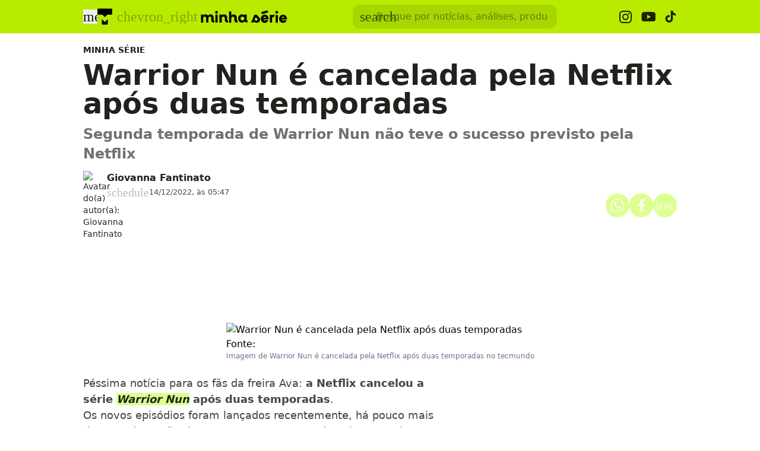

--- FILE ---
content_type: text/css; charset=UTF-8
request_url: https://www.tecmundo.com.br/_next/static/css/cc51ae4ff7911fe0.css
body_size: 8768
content:
.smart_image__bED3aI{aspect-ratio:var(--aspect-ratio);object-fit:cover}@media(min-width:768px){.smart_image__bED3aI{aspect-ratio:var(--aspect-ratio-desktop,var(--aspect-ratio))}}.kicker__DbswFj{--kicker-text-color:var(--text-primary-strong);--kicker-square-color:var(--stroke-primary-strong);color:var(--kicker-text-color);transition:var(--text-transition)}.kicker__DbswFj.simple__TzEgyC{background-color:transparent!important}.kicker__DbswFj.simple__TzEgyC:hover{opacity:.8}.kicker__DbswFj.tag__dSM1T0{margin-right:6px;background-color:var(--primary);border-radius:var(--border-radius-base);color:var(--text-on-primary-strong);padding:1px 8px}.kicker__DbswFj.right-block-light__Vl1JPQ{display:flex;align-items:center;line-height:normal!important}.kicker__DbswFj.right-block-light__Vl1JPQ:hover{opacity:.7}.kicker__DbswFj.right-block-light__Vl1JPQ .square__c5lL3T{position:relative;display:inline-block;background-color:var(--kicker-square-color)!important;border-radius:2px;width:13px;height:13px;margin-left:4px}.kicker__DbswFj.right-block-light__Vl1JPQ .square__c5lL3T:hover{opacity:.7}.kicker__DbswFj.right-block-dark__RQZGCv{display:flex;align-items:center;color:#fff!important;background-color:transparent!important;height:-moz-fit-content;height:fit-content;width:-moz-fit-content;width:fit-content;line-height:0}.kicker__DbswFj.right-block-dark__RQZGCv:hover{opacity:.7}.kicker__DbswFj.right-block-dark__RQZGCv .square__c5lL3T{position:relative;display:inline-block;border-radius:2px;width:13px;height:13px;margin-left:4px;background-color:#fff}.kicker__DbswFj.right-block-dark__RQZGCv .square__c5lL3T:hover{opacity:.7}.minha-serie-page .kicker__DbswFj{--kicker-text-color:var(--minha-serie-gray-900,#21221e);--kicker-square-color:var(--minha-serie-green-100-def,#b9ec00)}.voxel-page .kicker__DbswFj{--kicker-text-color:var(--voxel-pink-700,#b40c3c);--kicker-square-color:var(--voxel-pink-500-def,#fd1154)}.author_name__g5N8ub{transition:color var(--transition-standard),background-color var(--transition-standard);color:var(--text-strong)}.author_name__g5N8ub:hover{color:var(--text-primary-strong)}.author_name__g5N8ub.minha-serie__NWkave:hover{background-color:#ebffa5}.icon_button__s0RmWA{width:32px;height:32px;border-radius:9999px;display:flex;align-items:center;justify-content:center;transition:all .3s ease-in-out}.icon_button__s0RmWA.tecmundo__s4YPUX:hover{background-color:#f5f6fa}.icon_button__s0RmWA.tecmundo__s4YPUX:focus{outline:3px solid #adcbff}.icon_button__s0RmWA.voxel__bJN1Kj:hover{background-color:#f9f6f9}.icon_button__s0RmWA.voxel__bJN1Kj:focus{outline:3px solid #fe92b0}.icon_button__s0RmWA.minha-serie__NWkave:hover{background-color:#f6f7f1}.icon_button__s0RmWA.minha-serie__NWkave:focus{outline:3px solid #719d00}.svg__7VbYH8:hover,.svg__Y5LMu9:hover{opacity:.8;transition:all .3s ease-in-out}.article-tags-and-sources__8pH1h7{display:flex;flex-direction:column;align-items:flex-start;gap:.5rem}@media screen and (min-width:48rem){.article-tags-and-sources__8pH1h7{flex-direction:row}}ul.article-sources__MlDny4,ul.article-tags__m02hPI{display:flex;flex-wrap:wrap;justify-content:flex-start;align-items:center;max-width:100%;gap:.5rem}@media screen and (min-width:48rem){ul.article-sources__MlDny4{justify-content:flex-end}}li.button-link__y3SSsS{display:flex;max-width:100%;align-items:center;font-weight:500;font-size:14px;border-radius:var(--border-radius-base)}li.button-link__y3SSsS a{height:28px;padding:4px 8px;box-shadow:none!important;max-width:360px}.disclaimer__kora3e .disclaimer-title__TcmOyb{font-size:clamp(14px,1vw,15px)}@font-face{font-family:swiper-icons;src:url("data:application/font-woff;charset=utf-8;base64, [base64]//wADZ2x5ZgAAAywAAADMAAAD2MHtryVoZWFkAAABbAAAADAAAAA2E2+eoWhoZWEAAAGcAAAAHwAAACQC9gDzaG10eAAAAigAAAAZAAAArgJkABFsb2NhAAAC0AAAAFoAAABaFQAUGG1heHAAAAG8AAAAHwAAACAAcABAbmFtZQAAA/gAAAE5AAACXvFdBwlwb3N0AAAFNAAAAGIAAACE5s74hXjaY2BkYGAAYpf5Hu/j+W2+MnAzMYDAzaX6QjD6/4//Bxj5GA8AuRwMYGkAPywL13jaY2BkYGA88P8Agx4j+/8fQDYfA1AEBWgDAIB2BOoAeNpjYGRgYNBh4GdgYgABEMnIABJzYNADCQAACWgAsQB42mNgYfzCOIGBlYGB0YcxjYGBwR1Kf2WQZGhhYGBiYGVmgAFGBiQQkOaawtDAoMBQxXjg/wEGPcYDDA4wNUA2CCgwsAAAO4EL6gAAeNpj2M0gyAACqxgGNWBkZ2D4/wMA+xkDdgAAAHjaY2BgYGaAYBkGRgYQiAHyGMF8FgYHIM3DwMHABGQrMOgyWDLEM1T9/w8UBfEMgLzE////P/5//f/V/xv+r4eaAAeMbAxwIUYmIMHEgKYAYjUcsDAwsLKxc3BycfPw8jEQA/[base64]/uznmfPFBNODM2K7MTQ45YEAZqGP81AmGGcF3iPqOop0r1SPTaTbVkfUe4HXj97wYE+yNwWYxwWu4v1ugWHgo3S1XdZEVqWM7ET0cfnLGxWfkgR42o2PvWrDMBSFj/IHLaF0zKjRgdiVMwScNRAoWUoH78Y2icB/yIY09An6AH2Bdu/UB+yxopYshQiEvnvu0dURgDt8QeC8PDw7Fpji3fEA4z/PEJ6YOB5hKh4dj3EvXhxPqH/SKUY3rJ7srZ4FZnh1PMAtPhwP6fl2PMJMPDgeQ4rY8YT6Gzao0eAEA409DuggmTnFnOcSCiEiLMgxCiTI6Cq5DZUd3Qmp10vO0LaLTd2cjN4fOumlc7lUYbSQcZFkutRG7g6JKZKy0RmdLY680CDnEJ+UMkpFFe1RN7nxdVpXrC4aTtnaurOnYercZg2YVmLN/d/gczfEimrE/fs/bOuq29Zmn8tloORaXgZgGa78yO9/cnXm2BpaGvq25Dv9S4E9+5SIc9PqupJKhYFSSl47+Qcr1mYNAAAAeNptw0cKwkAAAMDZJA8Q7OUJvkLsPfZ6zFVERPy8qHh2YER+3i/BP83vIBLLySsoKimrqKqpa2hp6+jq6RsYGhmbmJqZSy0sraxtbO3sHRydnEMU4uR6yx7JJXveP7WrDycAAAAAAAH//wACeNpjYGRgYOABYhkgZgJCZgZNBkYGLQZtIJsFLMYAAAw3ALgAeNolizEKgDAQBCchRbC2sFER0YD6qVQiBCv/H9ezGI6Z5XBAw8CBK/m5iQQVauVbXLnOrMZv2oLdKFa8Pjuru2hJzGabmOSLzNMzvutpB3N42mNgZGBg4GKQYzBhYMxJLMlj4GBgAYow/P/PAJJhLM6sSoWKfWCAAwDAjgbRAAB42mNgYGBkAIIbCZo5IPrmUn0hGA0AO8EFTQAA");font-weight:400;font-style:normal}:root{--swiper-theme-color:#007aff}.swiper,swiper-container{margin-left:auto;margin-right:auto;position:relative;overflow:hidden;list-style:none;padding:0;z-index:1;display:block}.swiper-vertical>.swiper-wrapper{flex-direction:column}.swiper-wrapper{position:relative;width:100%;height:100%;z-index:1;display:flex;transition-property:transform;transition-timing-function:var(--swiper-wrapper-transition-timing-function,initial);box-sizing:initial}.swiper-android .swiper-slide,.swiper-wrapper{transform:translateZ(0)}.swiper-horizontal{touch-action:pan-y}.swiper-vertical{touch-action:pan-x}.swiper-slide,swiper-slide{flex-shrink:0;width:100%;height:100%;position:relative;transition-property:transform;display:block}.swiper-slide-invisible-blank{visibility:hidden}.swiper-autoheight,.swiper-autoheight .swiper-slide{height:auto}.swiper-autoheight .swiper-wrapper{align-items:flex-start;transition-property:transform,height}.swiper-backface-hidden .swiper-slide{transform:translateZ(0);backface-visibility:hidden}.swiper-3d.swiper-css-mode .swiper-wrapper{perspective:1200px}.swiper-3d .swiper-wrapper{transform-style:preserve-3d}.swiper-3d{perspective:1200px}.swiper-3d .swiper-cube-shadow,.swiper-3d .swiper-slide,.swiper-3d .swiper-slide-shadow,.swiper-3d .swiper-slide-shadow-bottom,.swiper-3d .swiper-slide-shadow-left,.swiper-3d .swiper-slide-shadow-right,.swiper-3d .swiper-slide-shadow-top{transform-style:preserve-3d}.swiper-3d .swiper-slide-shadow,.swiper-3d .swiper-slide-shadow-bottom,.swiper-3d .swiper-slide-shadow-left,.swiper-3d .swiper-slide-shadow-right,.swiper-3d .swiper-slide-shadow-top{position:absolute;left:0;top:0;width:100%;height:100%;pointer-events:none;z-index:10}.swiper-3d .swiper-slide-shadow{background:rgba(0,0,0,.15)}.swiper-3d .swiper-slide-shadow-left{background-image:linear-gradient(270deg,rgba(0,0,0,.5),transparent)}.swiper-3d .swiper-slide-shadow-right{background-image:linear-gradient(90deg,rgba(0,0,0,.5),transparent)}.swiper-3d .swiper-slide-shadow-top{background-image:linear-gradient(0deg,rgba(0,0,0,.5),transparent)}.swiper-3d .swiper-slide-shadow-bottom{background-image:linear-gradient(180deg,rgba(0,0,0,.5),transparent)}.swiper-css-mode>.swiper-wrapper{overflow:auto;scrollbar-width:none;-ms-overflow-style:none}.swiper-css-mode>.swiper-wrapper::-webkit-scrollbar{display:none}.swiper-css-mode>.swiper-wrapper>.swiper-slide{scroll-snap-align:start start}.swiper-horizontal.swiper-css-mode>.swiper-wrapper{scroll-snap-type:x mandatory}.swiper-vertical.swiper-css-mode>.swiper-wrapper{scroll-snap-type:y mandatory}.swiper-css-mode.swiper-free-mode>.swiper-wrapper{scroll-snap-type:none}.swiper-css-mode.swiper-free-mode>.swiper-wrapper>.swiper-slide{scroll-snap-align:none}.swiper-centered>.swiper-wrapper:before{content:"";flex-shrink:0;order:9999}.swiper-centered>.swiper-wrapper>.swiper-slide{scroll-snap-align:center center;scroll-snap-stop:always}.swiper-centered.swiper-horizontal>.swiper-wrapper>.swiper-slide:first-child{margin-inline-start:var(--swiper-centered-offset-before)}.swiper-centered.swiper-horizontal>.swiper-wrapper:before{height:100%;min-height:1px;width:var(--swiper-centered-offset-after)}.swiper-centered.swiper-vertical>.swiper-wrapper>.swiper-slide:first-child{margin-block-start:var(--swiper-centered-offset-before)}.swiper-centered.swiper-vertical>.swiper-wrapper:before{width:100%;min-width:1px;height:var(--swiper-centered-offset-after)}.swiper-lazy-preloader{width:42px;height:42px;position:absolute;left:50%;top:50%;margin-left:-21px;margin-top:-21px;z-index:10;transform-origin:50%;box-sizing:border-box;border-radius:50%;border:4px solid var(--swiper-preloader-color,var(--swiper-theme-color));border-top:4px solid transparent}.swiper-watch-progress .swiper-slide-visible .swiper-lazy-preloader,.swiper:not(.swiper-watch-progress) .swiper-lazy-preloader,swiper-container:not(.swiper-watch-progress) .swiper-lazy-preloader{animation:swiper-preloader-spin 1s linear infinite}.swiper-lazy-preloader-white{--swiper-preloader-color:#fff}.swiper-lazy-preloader-black{--swiper-preloader-color:#000}@keyframes swiper-preloader-spin{0%{transform:rotate(0deg)}to{transform:rotate(1turn)}}.swiper-pagination{position:absolute;text-align:center;transition:opacity .3s;transform:translateZ(0);z-index:10}.swiper-pagination.swiper-pagination-hidden{opacity:0}.swiper-pagination-disabled>.swiper-pagination,.swiper-pagination.swiper-pagination-disabled{display:none!important}.swiper-horizontal>.swiper-pagination-bullets,.swiper-pagination-bullets.swiper-pagination-horizontal,.swiper-pagination-custom,.swiper-pagination-fraction{bottom:var(--swiper-pagination-bottom,8px);top:var(--swiper-pagination-top,auto);left:0;width:100%}.swiper-pagination-bullets-dynamic{overflow:hidden;font-size:0}.swiper-pagination-bullets-dynamic .swiper-pagination-bullet{transform:scale(.33);position:relative}.swiper-pagination-bullets-dynamic .swiper-pagination-bullet-active,.swiper-pagination-bullets-dynamic .swiper-pagination-bullet-active-main{transform:scale(1)}.swiper-pagination-bullets-dynamic .swiper-pagination-bullet-active-prev{transform:scale(.66)}.swiper-pagination-bullets-dynamic .swiper-pagination-bullet-active-prev-prev{transform:scale(.33)}.swiper-pagination-bullets-dynamic .swiper-pagination-bullet-active-next{transform:scale(.66)}.swiper-pagination-bullets-dynamic .swiper-pagination-bullet-active-next-next{transform:scale(.33)}.swiper-pagination-bullet{width:var(--swiper-pagination-bullet-width,var(--swiper-pagination-bullet-size,8px));height:var(--swiper-pagination-bullet-height,var(--swiper-pagination-bullet-size,8px));display:inline-block;border-radius:var(--swiper-pagination-bullet-border-radius,50%);background:var(--swiper-pagination-bullet-inactive-color,#000);opacity:var(--swiper-pagination-bullet-inactive-opacity,.2)}button.swiper-pagination-bullet{border:none;margin:0;padding:0;box-shadow:none;-webkit-appearance:none;-moz-appearance:none;appearance:none}.swiper-pagination-clickable .swiper-pagination-bullet{cursor:pointer}.swiper-pagination-bullet:only-child{display:none!important}.swiper-pagination-bullet-active{opacity:var(--swiper-pagination-bullet-opacity,1);background:var(--swiper-pagination-color,var(--swiper-theme-color))}.swiper-pagination-vertical.swiper-pagination-bullets,.swiper-vertical>.swiper-pagination-bullets{right:var(--swiper-pagination-right,8px);left:var(--swiper-pagination-left,auto);top:50%;transform:translate3d(0,-50%,0)}.swiper-pagination-vertical.swiper-pagination-bullets .swiper-pagination-bullet,.swiper-vertical>.swiper-pagination-bullets .swiper-pagination-bullet{margin:var(--swiper-pagination-bullet-vertical-gap,6px) 0;display:block}.swiper-pagination-vertical.swiper-pagination-bullets.swiper-pagination-bullets-dynamic,.swiper-vertical>.swiper-pagination-bullets.swiper-pagination-bullets-dynamic{top:50%;transform:translateY(-50%);width:8px}.swiper-pagination-vertical.swiper-pagination-bullets.swiper-pagination-bullets-dynamic .swiper-pagination-bullet,.swiper-vertical>.swiper-pagination-bullets.swiper-pagination-bullets-dynamic .swiper-pagination-bullet{display:inline-block;transition:transform .2s,top .2s}.swiper-horizontal>.swiper-pagination-bullets .swiper-pagination-bullet,.swiper-pagination-horizontal.swiper-pagination-bullets .swiper-pagination-bullet{margin:0 var(--swiper-pagination-bullet-horizontal-gap,4px)}.swiper-horizontal>.swiper-pagination-bullets.swiper-pagination-bullets-dynamic,.swiper-pagination-horizontal.swiper-pagination-bullets.swiper-pagination-bullets-dynamic{left:50%;transform:translateX(-50%);white-space:nowrap}.swiper-horizontal>.swiper-pagination-bullets.swiper-pagination-bullets-dynamic .swiper-pagination-bullet,.swiper-pagination-horizontal.swiper-pagination-bullets.swiper-pagination-bullets-dynamic .swiper-pagination-bullet{transition:transform .2s,left .2s}.swiper-horizontal.swiper-rtl>.swiper-pagination-bullets-dynamic .swiper-pagination-bullet,:host(.swiper-horizontal.swiper-rtl) .swiper-pagination-bullets-dynamic .swiper-pagination-bullet{transition:transform .2s,right .2s}.swiper-pagination-fraction{color:var(--swiper-pagination-fraction-color,inherit)}.swiper-pagination-progressbar{background:var(--swiper-pagination-progressbar-bg-color,rgba(0,0,0,.25));position:absolute}.swiper-pagination-progressbar .swiper-pagination-progressbar-fill{background:var(--swiper-pagination-color,var(--swiper-theme-color));position:absolute;left:0;top:0;width:100%;height:100%;transform:scale(0);transform-origin:left top}.swiper-rtl .swiper-pagination-progressbar .swiper-pagination-progressbar-fill{transform-origin:right top}.swiper-horizontal>.swiper-pagination-progressbar,.swiper-pagination-progressbar.swiper-pagination-horizontal,.swiper-pagination-progressbar.swiper-pagination-vertical.swiper-pagination-progressbar-opposite,.swiper-vertical>.swiper-pagination-progressbar.swiper-pagination-progressbar-opposite{width:100%;height:var(--swiper-pagination-progressbar-size,4px);left:0;top:0}.swiper-horizontal>.swiper-pagination-progressbar.swiper-pagination-progressbar-opposite,.swiper-pagination-progressbar.swiper-pagination-horizontal.swiper-pagination-progressbar-opposite,.swiper-pagination-progressbar.swiper-pagination-vertical,.swiper-vertical>.swiper-pagination-progressbar{width:var(--swiper-pagination-progressbar-size,4px);height:100%;left:0;top:0}.swiper-pagination-lock{display:none}:root{--swiper-navigation-size:44px}.swiper-button-next,.swiper-button-prev{position:absolute;top:var(--swiper-navigation-top-offset,50%);width:calc(var(--swiper-navigation-size)/ 44 * 27);height:var(--swiper-navigation-size);margin-top:calc(0px - (var(--swiper-navigation-size)/ 2));z-index:10;cursor:pointer;display:flex;align-items:center;justify-content:center;color:var(--swiper-navigation-color,var(--swiper-theme-color))}.swiper-button-next.swiper-button-disabled,.swiper-button-prev.swiper-button-disabled{opacity:.35;cursor:auto;pointer-events:none}.swiper-button-next.swiper-button-hidden,.swiper-button-prev.swiper-button-hidden{opacity:0;cursor:auto;pointer-events:none}.swiper-navigation-disabled .swiper-button-next,.swiper-navigation-disabled .swiper-button-prev{display:none!important}.swiper-button-next:after,.swiper-button-prev:after{font-family:swiper-icons;font-size:var(--swiper-navigation-size);text-transform:none!important;letter-spacing:0;font-variant:normal;line-height:1}.swiper-button-prev,.swiper-rtl .swiper-button-next{left:var(--swiper-navigation-sides-offset,10px);right:auto}.swiper-button-prev:after,.swiper-rtl .swiper-button-next:after{content:"prev"}.swiper-button-next,.swiper-rtl .swiper-button-prev{right:var(--swiper-navigation-sides-offset,10px);left:auto}.swiper-button-next:after,.swiper-rtl .swiper-button-prev:after{content:"next"}.swiper-button-lock{display:none}.button_control__zjjgaZ{padding:8px 12px;font-size:14px;font-weight:500;cursor:pointer;transition:all .3s ease-in-out;border:none;outline-offset:-3px}.guia-de-compras__kX8qWt,.tecmundo__BNdmTI{border-radius:6px}.default__gjU28c.guia-de-compras__kX8qWt,.tecmundo__BNdmTI.default__gjU28c{color:#707176}.guia-de-compras__kX8qWt:hover,.tecmundo__BNdmTI:hover{color:#212124;background-color:#f5f6fa}.guia-de-compras__kX8qWt:focus,.tecmundo__BNdmTI:focus{color:#707176;outline:3px solid #d1d2d6}.selected__h3nC19.guia-de-compras__kX8qWt,.tecmundo__BNdmTI.selected__h3nC19{color:#212124;background:#e4e6ea}.minha-serie__1QGAvQ{border-radius:8px}.minha-serie__1QGAvQ.default__gjU28c{color:#71726d}.minha-serie__1QGAvQ:hover{color:#21221e;background-color:#f6f7f1}.minha-serie__1QGAvQ:focus{color:#71726d;outline:3px solid #d1d3cd}.minha-serie__1QGAvQ.selected__h3nC19{color:#21221e;background:#e5e6e1}.voxel__WrfFxf{border-radius:0}.voxel__WrfFxf.default__gjU28c{color:#747074}.voxel__WrfFxf:hover{color:#232123;background-color:#f9f6f9}.voxel__WrfFxf:focus{color:#747074;outline:3px solid #d5d1d5}.voxel__WrfFxf.selected__h3nC19{color:#232123;background:#e8e5e8}.cta_card__jkTGnL{background-color:#285ff1;border-radius:var(--corner-base,8px);background:linear-gradient(180deg,hsla(0,0%,100%,.16),hsla(0,0%,100%,0) 39.79%),linear-gradient(0deg,rgba(0,72,240,.84),rgba(0,72,240,.84)),#285ff1;width:280px;height:324.667px;padding:1.5rem;border-radius:8px;display:flex;flex-direction:column;align-items:center;justify-content:center;text-align:center;gap:.5rem;color:#fff;text-decoration:none;transition:all .3s ease-in-out;outline-offset:-4px;margin-right:16px}.cta_card__jkTGnL,.cta_card__jkTGnL:hover{box-shadow:inset 0 1px 2px 0 hsla(0,0%,100%,.1)}.cta_card__jkTGnL:hover{background:linear-gradient(180deg,hsla(0,0%,100%,.3),hsla(0,0%,100%,0) 40%),linear-gradient(0deg,rgba(0,72,240,.84),rgba(0,72,240,.84)),#285ff1}.cta_card__jkTGnL:active{background:linear-gradient(180deg,hsla(0,0%,100%,.04),hsla(0,0%,100%,0)),linear-gradient(0deg,rgba(0,72,240,.84),rgba(0,72,240,.84)),#285ff1;box-shadow:inset 0 1px 2px 0 hsla(0,0%,100%,.1)}.cta_card__jkTGnL:focus{background:linear-gradient(180deg,hsla(0,0%,100%,.16),hsla(0,0%,100%,0)),linear-gradient(0deg,rgba(0,72,240,.84),rgba(0,72,240,.84)),#285ff1;outline:4px solid #adcbff}.cta_card__jkTGnL span:not(.icon){background:#ebf3ff;height:36px;display:flex;align-items:center;border-radius:8px;min-width:32px;font-size:12px;color:#003db8;padding:0 12px;margin-top:1.5rem;font-weight:600}.offer_card__fwQ3yn{transition:transform .3s ease-in-out}.offer_card__fwQ3yn h3{transition:all .3s ease-in-out}.offer_card__fwQ3yn:not(.no_scale__bdIVBI):hover{transform:scale(1.03)}.offer_card__fwQ3yn:hover h3{color:#285ff1}.image_product__iO5oNw{border:1px solid rgba(0,0,0,.05);border-radius:8px;height:159px;aspect-ratio:238/158.67;object-fit:contain!important}@media(max-width:768px){.image_product__iO5oNw{width:96px!important;height:77px!important;aspect-ratio:96/77}}.special_offers__LNNsqV .swiper.swiper-initialized.swiper-horizontal.swiper-backface-hidden{padding-right:12px!important}.special_offers__LNNsqV button{outline:none;transition:all .3s ease-in-out}.special_offers__LNNsqV.layout_compact__UwjDev .offer_card__fwQ3yn{padding-top:0!important;padding-bottom:0!important;transition:none}.special_offers__LNNsqV.layout_compact__UwjDev .offer_card__fwQ3yn:hover{transform:none}.special_offers__LNNsqV.layout_compact__UwjDev .offer_card__fwQ3yn:hover h3{color:#285ff1}@media(max-width:768px){.special_offers__LNNsqV:not(.layout_compact__UwjDev) .offer_card__fwQ3yn{border:none!important}.special_offers__LNNsqV:not(.layout_compact__UwjDev,.layout_carousel__ZPxUzK) .image_product__iO5oNw{width:96px!important;height:77px!important}.special_offers__LNNsqV:not(.layout_compact__UwjDev,.layout_carousel__ZPxUzK) h3{max-width:243px}.image_product__iO5oNw{width:280px!important;height:186px!important}}.special_offers__LNNsqV .overflow-x-auto.slim-scrollbar{scroll-behavior:smooth}.special_offers__LNNsqV .overflow-x-auto.slim-scrollbar::-webkit-scrollbar{height:3px;background-color:transparent}.special_offers__LNNsqV .overflow-x-auto.slim-scrollbar::-webkit-scrollbar-track{background-color:#fff;height:3px!important;padding-top:12px;border-radius:3px}.special_offers__LNNsqV .overflow-x-auto.slim-scrollbar::-webkit-scrollbar-thumb{background-color:#e0e0e0;border-radius:3px;border:none}.special_offers__LNNsqV .overflow-x-auto.slim-scrollbar::-webkit-scrollbar-thumb:hover{background-color:transparent}.read-also__opcaek{border-color:var(--stroke-primary-strong);transition:var(--text-transition)}.read-also__opcaek:has(a:hover){background-color:var(--link-background-hover)}.read-also__opcaek .pseudo-kicker{background-color:var(--primary);border-radius:var(--border-radius-base);color:var(--text-on-primary-strong)}.read-also__opcaek a{background-color:transparent;display:inline;transition:var(--text-transition);color:var(--link-color);font-weight:var(--text-bold);text-decoration:none}.read-also__opcaek a:hover{color:var(--link-color-hover)}.container__yHiKr8 .dynamic_numbering__KMNPaS{margin-left:28px}.container__yHiKr8 .dynamic_numbering__KMNPaS:last-child{padding-bottom:0!important}.container__yHiKr8 .title__uDw732{margin:0 24px 0 8px}@media(max-width:780px){.container__yHiKr8{box-shadow:none!important}}.videos_shorts__zf0CRW{background-color:#f6f7f9}.videos_shorts__zf0CRW .shorts__bd79Bn .swiper{width:100%;overflow:visible}.videos_shorts__zf0CRW .shorts__bd79Bn .swiper-wrapper{padding:24px 0!important}.videos_shorts__zf0CRW .shorts__bd79Bn .swiper-slide{max-width:232px;height:412px;flex-shrink:0;transition:transform .3s ease-in-out}.videos_shorts__zf0CRW .shorts__bd79Bn .swiper-slide-next,.videos_shorts__zf0CRW .shorts__bd79Bn .swiper-slide-prev{transform:translateX(-50%)}.videos_shorts__zf0CRW .shorts__bd79Bn .swiper-slide-active{opacity:1;transform:translateX(0)}.videos_shorts__zf0CRW .shorts__bd79Bn .short_container__xKhAnG{max-width:232px;height:412px;border-radius:var(--border-radius-base);overflow:hidden}.videos_shorts__zf0CRW .shorts__bd79Bn .short_container__xKhAnG img{transition:scale var(--transition-standard)}.videos_shorts__zf0CRW .shorts__bd79Bn .short_container__xKhAnG:hover img{scale:1.05}.videos_shorts__zf0CRW .shorts__bd79Bn .short_image__rY5Rwx{object-fit:cover;border-radius:2px;border:none;height:100%}.videos_shorts__zf0CRW .shorts__bd79Bn .info__2y1vV0{background:linear-gradient(0deg,rgba(0,0,0,.9) 10.76%,transparent 95.61%)}.videos_shorts__zf0CRW .shorts__bd79Bn .info__2y1vV0.tecmundo__rFT2o5{border-radius:8px}.videos_shorts__zf0CRW .shorts__bd79Bn .info__2y1vV0.voxel__GL80Uu{border-radius:2px}.videos_shorts__zf0CRW .shorts__bd79Bn .info__2y1vV0.minha-serie__wRPGrn{border-radius:12px}.videos_shorts__zf0CRW .shorts__bd79Bn .info__2y1vV0:hover{transition:all var(--transition-standard)}.videos_shorts__zf0CRW .shorts__bd79Bn .swiper-pagination .swiper-pagination-bullet.swiper-pagination-bullet-active{width:16px;opacity:1;z-index:2}.videos_shorts__zf0CRW .shorts__bd79Bn .swiper-pagination .swiper-pagination-bullet{background-color:#8695aa;opacity:1;border-radius:6px;width:8px;height:8px;margin-right:4px;transform-origin:center center;z-index:2}.videos_shorts__zf0CRW .shorts__bd79Bn .swiper-pagination.swiper-pagination-clickable.swiper-pagination-bullets.swiper-pagination-horizontal{margin-bottom:12px;position:relative}.videos_shorts__zf0CRW #guia-de-compras .swiper-pagination .swiper-pagination-bullet.swiper-pagination-bullet-active,.videos_shorts__zf0CRW #tecmundo .swiper-pagination .swiper-pagination-bullet.swiper-pagination-bullet-active{background-color:#295ff2}.videos_shorts__zf0CRW #voxel .swiper-pagination .swiper-pagination-bullet.swiper-pagination-bullet-active{background-color:#e60f4c}.videos_shorts__zf0CRW #minha-serie .swiper-pagination .swiper-pagination-bullet.swiper-pagination-bullet-active{background-color:#b9eb00}.videos_shorts__zf0CRW #tecmundo .swiper-slide img{border-radius:8px}.videos_shorts__zf0CRW #voxel .swiper-slide img{border-radius:2px}.videos_shorts__zf0CRW #minha-serie .swiper-slide img{border-radius:12px}.sidebar_container__a379O9{margin-right:0;margin-left:0;overflow:hidden}.sidebar_container__a379O9 h2{font-size:30px!important}.sidebar_container__a379O9 .widget_container__Jh5UOS{width:100%}.sidebar_container__a379O9 .widget_container__Jh5UOS .content__iBBTnv{padding-top:12rem}.sidebar_container__a379O9 .widget_container__Jh5UOS .content__iBBTnv h2,.sidebar_container__a379O9 .widget_container__Jh5UOS .content__iBBTnv p{width:100%}.sidebar_container__a379O9 .widget_container__Jh5UOS .swiper_container{top:2rem;left:0;padding-right:0;width:100%!important}.sidebar_container__a379O9 .btn_cta__eoRP51{flex-direction:column}.widget_container__Jh5UOS .swiper_container{position:absolute!important;right:0!important;width:58%!important;z-index:0!important;-webkit-mask-image:linear-gradient(90deg,transparent 0,#26272b 40% 60%,transparent);mask-image:linear-gradient(90deg,transparent 0,#26272b 40% 60%,transparent)}.widget_container__Jh5UOS .swiper_container:after{-webkit-box-reflect:above!important}.widget_container__Jh5UOS .swiper-wrapper{transition-timing-function:linear!important}.widget_container__Jh5UOS .swiper-slide{width:auto!important;margin-right:8px!important}.widget_container__Jh5UOS .coupon_card__9BOx4w{position:relative;padding:8px 0;border-radius:8px;overflow:visible}.widget_container__Jh5UOS .coupon_card__9BOx4w:after,.widget_container__Jh5UOS .coupon_card__9BOx4w:before{content:"";position:absolute;left:50%;width:30px;height:30px;background-color:#26272b;border-radius:50%;transform:translateX(-50%)}.widget_container__Jh5UOS .coupon_card__9BOx4w:before{top:-18px}.widget_container__Jh5UOS .coupon_card__9BOx4w:after{bottom:-18px}.widget_container__Jh5UOS .coupon_card__9BOx4w img{height:auto!important}@media(max-width:720px){.sidebar_container__a379O9 .swiper-wrapper{gap:0!important}.widget_container__Jh5UOS .content__iBBTnv{padding-top:12rem}.widget_container__Jh5UOS .swiper_container{top:2rem;left:0;padding-right:0;width:100%!important}}.faq_item__40j19C{margin-top:16px;position:relative}.faq_item__40j19C:before{content:"";position:absolute;left:0;bottom:-8px;width:100%;height:1px;background-color:var(--stroke-weak)}.faq_item__40j19C:last-child:before{content:none}.main_area__fSVzTm{max-width:1032px}.main_area__fSVzTm caption,.main_area__fSVzTm figcaption{color:var(--text-weak);font-size:max(14px,.875em);line-height:1.4;margin-block:.5lh}.main_area__fSVzTm caption:before,.main_area__fSVzTm figcaption:before{position:relative;bottom:-2px;display:inline-block;width:1rem;aspect-ratio:1/1;margin-right:.125em;font-family:var(--font-icons);font-size:16px;font-weight:400;line-height:1;font-variation-settings:"FILL" 1,"wght" 400,"GRAD" 0,"opsz" 20}.main_area__fSVzTm caption em,.main_area__fSVzTm caption strong,.main_area__fSVzTm figcaption em,.main_area__fSVzTm figcaption strong{font-size:inherit;line-height:inherit}.main_area__fSVzTm figure{margin:.875lh auto}.main_area__fSVzTm figure.image :is(caption,figcaption):before{content:""}.main_area__fSVzTm figure.table{display:block;width:100%;margin-inline:0;-webkit-overflow-scrolling:touch;overflow-x:scroll;scrollbar-width:none}.main_area__fSVzTm figure.table :is(caption,figcaption):before{content:""}.main_area__fSVzTm table{--table-cell-padding:0.5rem;--table-cell-border-color:var(--stroke-weak);--table-cell-max-width:200px;border-collapse:collapse;border-radius:var(--border-radius-base);table-layout:fixed;min-width:-moz-max-content;min-width:max-content;margin:0 auto}.main_area__fSVzTm thead{border-block-end:1px solid var(--table-cell-border-color)}.main_area__fSVzTm thead tr{color:var(--text-weak);font-weight:var(--text-bold);vertical-align:bottom;font-size:max(14px,.875em)}.main_area__fSVzTm thead tr:last-of-type:not(:only-of-type){font-size:1rem}.main_area__fSVzTm tfoot{border-block-start:1px solid var(--table-cell-border-color)}.main_area__fSVzTm tfoot tr{color:var(--text-weak);font-weight:var(--text-bold);vertical-align:top}.main_area__fSVzTm td,.main_area__fSVzTm th{background-color:transparent;border:1px solid var(--table-cell-border-color);padding:var(--table-cell-padding);vertical-align:initial;text-align:start;border-inline:none;border-block:none;max-width:var(--table-cell-max-width)}.main_area__fSVzTm tbody tr:has(:is(td,th)[rowspan]){border-block-start:1px solid var(--table-cell-border-color)}.main_area__fSVzTm tbody tr:has(:is(td,th)[rowspan])~tr:not(:has(:is(td,th)[rowspan])){border-block-start:none}.main_area__fSVzTm tbody tr:not(:has(:is(td,th)[rowspan]:first-of-type))~tr{border-block-start:1px solid var(--table-cell-border-color)}.main_area__fSVzTm td,.main_area__fSVzTm tr{transition:background-color var(--transition-standard)}.main_area__fSVzTm tr.hovered,.main_area__fSVzTm tr.hovered td,.main_area__fSVzTm tr.hovered th{background-color:var(--fill-weak)}.main_area__fSVzTm tr.fading,.main_area__fSVzTm tr.fading td,.main_area__fSVzTm tr.fading th{background-color:transparent}.bullet__KjseD0{font-size:11px;display:inline-block;vertical-align:middle;margin:0 6px}.article-main-text__7dviTe{color:var(--text-medium);font-family:var(--font-sans);font-size:var(--font-size-base);padding-block-end:2rem}.article-main-text__7dviTe>*+*{margin-block-start:.8lh}.article-main-text__7dviTe .img-fc{border-radius:var(--border-radius-base);padding-bottom:8px;background-color:#f8fafc}.article-main-text__7dviTe .img-fc>img{margin-bottom:7px}.article-main-text__7dviTe .img-fc>div,.article-main-text__7dviTe .img-fc>span{padding:0 8px;color:var(--text-weak);font-size:.75rem;line-height:1rem}.article-main-text__7dviTe .img-fc>div span,.article-main-text__7dviTe .img-fc>span span{font-size:.75rem;line-height:1rem;margin:0}.article-main-text__7dviTe iframe{aspect-ratio:16/9;border-radius:var(--border-radius-base)}.article-main-text__7dviTe .raw-html-embed{margin-block:.875lh}.article-main-text__7dviTe .raw-html-embed .twitter-tweet,.article-main-text__7dviTe .raw-html-embed>iframe{margin-left:auto!important;margin-right:auto!important}.article-main-text__7dviTe iframe:not([id*=google_ads_iframe_]){width:100%!important}.article-main-text__7dviTe iframe:not([id*=google_ads_iframe_]).iframeYoutube{height:100%}.article-main-text__7dviTe img{width:100%;max-height:512px;object-fit:contain;background-color:var(--fill-weak);border-radius:var(--border-radius-base)}.article-main-text__7dviTe h2,.article-main-text__7dviTe h3,.article-main-text__7dviTe h4,.article-main-text__7dviTe h5,.article-main-text__7dviTe h6{font-family:inherit;font-weight:var(--text-bold);margin-block:1.2lh 0;text-wrap:pretty}.article-main-text__7dviTe h2 span,.article-main-text__7dviTe h3 span,.article-main-text__7dviTe h4 span,.article-main-text__7dviTe h5 span,.article-main-text__7dviTe h6 span{color:inherit;font-family:inherit;font-size:inherit;font-weight:inherit}.article-main-text__7dviTe h2{font-size:clamp(24px,2vw,32px);line-height:1.2}.article-main-text__7dviTe h3{font-size:clamp(20px,2vw,28px);line-height:1.3}.article-main-text__7dviTe h4{font-size:clamp(18px,2vw,24px);line-height:1.4}.article-main-text__7dviTe h5{font-size:clamp(16px,2vw,20px);line-height:1.4}.article-main-text__7dviTe h6{font-size:1rem;line-height:1.5rem}.article-main-text__7dviTe :not(.read-also) a{color:var(--link-color);font-weight:var(--text-bold);background-color:var(--link-background);border-bottom:0 solid var(--link-border);text-decoration:none;transition:var(--text-transition)}.article-main-text__7dviTe :not(.read-also) a:hover{background-color:var(--link-background-hover);border-bottom:2px solid var(--link-border);color:var(--link-color-hover)}.article-main-text__7dviTe a,.article-main-text__7dviTe span,.article-main-text__7dviTe strong{font-size:inherit}.article-main-text__7dviTe strong{font-weight:var(--text-bold)}.article-main-text__7dviTe ol,.article-main-text__7dviTe ul{padding:0 0 0 32px;margin:.8lh 0}.article-main-text__7dviTe ul{list-style-type:disc}.article-main-text__7dviTe ul ::marker{color:var(--fill-brand)}.article-main-text__7dviTe ol{list-style-type:decimal}.article-main-text__7dviTe ol ::marker{font-weight:var(--text-bold);color:var(--text-primary-strong)}.article-main-text__7dviTe li{margin:0}.article-main-text__7dviTe li+li{margin-block-start:.4lh}.article-main-text__7dviTe .bloquote__O0PgMS,.article-main-text__7dviTe .nzn-article-eye__KbSsVD,.article-main-text__7dviTe blockquote{color:var(--text-primary-strong);font-size:clamp(1.4em,2vw,1.8em)!important;line-height:1.4;font-weight:500;display:block;padding-block-end:24px;position:relative;text-align:center!important}.article-main-text__7dviTe .bloquote__O0PgMS:before,.article-main-text__7dviTe .nzn-article-eye__KbSsVD:before,.article-main-text__7dviTe blockquote:before{content:"";font-family:var(--font-icons);font-size:4rem;color:var(--text-primary-weak);font-variation-settings:"FILL" 1,"wght" 500,"GRAD" 0,"opsz" 24;display:block}.article-main-text__7dviTe .bloquote__O0PgMS p,.article-main-text__7dviTe .bloquote__O0PgMS span,.article-main-text__7dviTe .bloquote__O0PgMS strong,.article-main-text__7dviTe .nzn-article-eye__KbSsVD p,.article-main-text__7dviTe .nzn-article-eye__KbSsVD span,.article-main-text__7dviTe .nzn-article-eye__KbSsVD strong,.article-main-text__7dviTe blockquote p,.article-main-text__7dviTe blockquote span,.article-main-text__7dviTe blockquote strong{color:inherit;font-size:inherit!important;line-height:inherit}.article-main-text__7dviTe .bloquote__O0PgMS p,.article-main-text__7dviTe .nzn-article-eye__KbSsVD p,.article-main-text__7dviTe blockquote p{margin-block:0}.article-main-text__7dviTe del,.article-main-text__7dviTe s{opacity:.6}.article-main-text__7dviTe .nzn-article-eye{padding-top:54px!important}.article-main-text__7dviTe a[style]{color:inherit!important}.article-main-text__7dviTe a[style]:hover{text-decoration:underline!important}.article-main-text__7dviTe [style*="text-align: justify"],.article-main-text__7dviTe [style*="text-align:justify"]{text-align:left!important}.article-title__4Ce3IS{margin-top:6px;color:var(--text-strong)}.article-call-text__V3mtio{color:var(--text-weak)}.author_avatar__ajYiL8 a,.author_avatar__ajYiL8 p{font-size:14px}.author_avatar__ajYiL8 img{width:32px;height:32px}.ads_by_content__judpew{display:flex;align-items:center;flex-direction:column;justify-content:center;padding:1rem 0 0;position:relative;z-index:4}.ads_by_content__judpew:before{content:"Continua após a publicidade";color:var(--text-weak);font-size:12px;font-weight:500;text-transform:uppercase;position:absolute;top:1rem}.ads_by_content__judpew#banner-video-area:before{top:-.25rem}.banner__iNU3QA{width:100%!important;border-radius:var(--border-radius-base);margin:0}@media(max-width:720px){.main_area__fSVzTm{overflow-x:hidden}.minha-serie-page .the-content__zVE0Ab .bloquote__O0PgMS,.minha-serie-page .the-content__zVE0Ab .bloquote__O0PgMS p,.minha-serie-page .the-content__zVE0Ab .bloquote__O0PgMS span,.tecmundo-page .the-content__zVE0Ab .bloquote__O0PgMS,.tecmundo-page .the-content__zVE0Ab .bloquote__O0PgMS p,.tecmundo-page .the-content__zVE0Ab .bloquote__O0PgMS span,.voxel-page .the-content__zVE0Ab .bloquote__O0PgMS,.voxel-page .the-content__zVE0Ab .bloquote__O0PgMS p,.voxel-page .the-content__zVE0Ab .bloquote__O0PgMS span{font-size:18px!important}.minha-serie-page .the-content__zVE0Ab ol,.minha-serie-page .the-content__zVE0Ab ul,.tecmundo-page .the-content__zVE0Ab ol,.tecmundo-page .the-content__zVE0Ab ul,.voxel-page .the-content__zVE0Ab ol,.voxel-page .the-content__zVE0Ab ul{padding:0 0 0 24px}}

--- FILE ---
content_type: text/css; charset=UTF-8
request_url: https://www.tecmundo.com.br/_next/static/css/bb4f8fd5378b626d.css
body_size: 850
content:
@media(max-width:640px){.header__pmPNLu{margin-top:0}}.link_item__4RRll2:first-of-type{margin-top:2.75rem}@media(max-width:640px){.link_item__4RRll2{margin-top:0!important}.item_list__Wr9Zif:last-of-type{padding-bottom:0}}.wrapper__oyY3eo{display:flex;justify-content:space-between}@media(max-width:640px){.wrapper__oyY3eo{display:grid;grid-template-columns:1fr}}.verticals__J61icb{width:1000px}.verticals__J61icb ::-webkit-scrollbar{height:3px}.verticals__J61icb ::-webkit-scrollbar-track{background:transparent}.verticals__J61icb ::-webkit-scrollbar-thumb{background:rgba(0,0,0,.1);border-radius:5px}.verticals__J61icb ::-webkit-scrollbar-thumb:hover{background:rgba(0,0,0,.2)}.verticals__J61icb{scrollbar-width:none;scrollbar-color:rgba(0,0,0,.1)}@media(min-width:80rem){.verticals__J61icb{justify-content:space-between}}.verticals__J61icb a{flex:none;display:flex;align-items:center;justify-content:center}.verticals__J61icb .logo__eJq7Z3{overflow:hidden;object-fit:fill;opacity:.8}.verticals__J61icb .logo__eJq7Z3.tecmundo__xaSDN9{width:128px}.verticals__J61icb .logo__eJq7Z3.minha-serie__ahiypO{width:140px}.verticals__J61icb .logo__eJq7Z3.voxel__d5wwCD{width:100px}.verticals__J61icb .logo__eJq7Z3.the-brief__hULbLa{height:28px}.verticals__J61icb .logo__eJq7Z3.click-jogos__m3wIHN,.verticals__J61icb .logo__eJq7Z3.mega-curioso__Cr6uJd{height:32px}.verticals__J61icb .logo__eJq7Z3.baixaki__vLaeiV{height:40px}.copy_content__xl0JcW .copyright__IQnMRg{opacity:.75}.copy_content__xl0JcW .social_medias__adEE01 svg path{opacity:1}@media(max-width:640px){.copy_content__xl0JcW{padding-top:0}.copy_content__xl0JcW,.copy_content__xl0JcW div{flex-direction:column;align-items:center}.copy_content__xl0JcW div h3{padding-bottom:1.5rem;text-align:center}.copy_content__xl0JcW .social_medias__adEE01{flex-direction:row}.copy_content__xl0JcW .copyright__IQnMRg,.copy_content__xl0JcW .rights__Dto5fm{display:inline-block}.copy_content__xl0JcW .copyright__IQnMRg{text-align:center}}.footer-minha-serie__GzcTvO img{opacity:.85}

--- FILE ---
content_type: image/svg+xml
request_url: https://www.tecmundo.com.br/img/logos/tiktok__black.svg
body_size: 554
content:
<svg width="24" height="24" viewBox="0 0 24 24" fill="none" xmlns="http://www.w3.org/2000/svg">
<path d="M21.7 9.84369H21.6531C19.4969 9.84369 17.5281 9.18744 15.9344 8.01556V16.4062C15.9344 20.6249 12.5125 23.9999 8.29376 23.9999C4.07501 23.9999 0.700012 20.6249 0.700012 16.4062C0.700012 12.1874 4.07501 8.76556 8.29376 8.76556C8.66876 8.76556 8.99689 8.81244 9.37189 8.85931V13.0781C8.99689 12.9374 8.66876 12.8906 8.29376 12.8906C6.37189 12.8906 4.77814 14.4843 4.77814 16.4062C4.77814 18.3281 6.37189 19.9218 8.29376 19.9218C10.2156 19.9218 11.8094 18.3281 11.8094 16.4062V-6.10352e-05H15.9344C15.9344 0.046814 15.9344 0.046814 15.9344 0.093689C15.9344 0.421814 15.9344 0.749939 16.0281 1.07806C16.3094 2.62494 17.2469 3.98431 18.5594 4.82806C19.45 5.43744 20.5281 5.76556 21.6531 5.76556C21.6531 5.76556 21.6531 5.76556 21.7 5.76556V9.84369Z" fill="#000000"/>
</svg>
